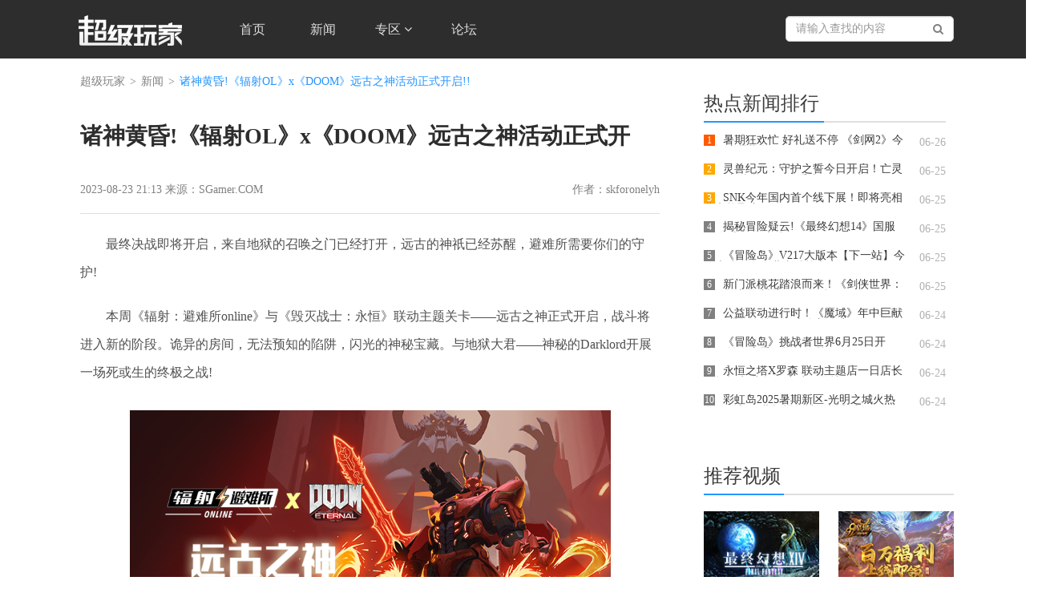

--- FILE ---
content_type: text/html
request_url: http://www.sgamer.com/news/202308/42441.html
body_size: 7987
content:
<!DOCTYPE html>
<html lang="zh-CN">

<head>
    <meta charset="UTF-8">
    <title>诸神黄昏!《辐射OL》x《DOOM》远古之神活动正式开启!!</title>
    <meta http-equiv="X-UA-Compatible" content="IE=edge">
    <meta name="keywords" content="" />
    <meta name="description" content="" />
    <meta name="des" content="" />
    <meta http-equiv="X-UA-Compatible" content="IE=edge">
    <meta name="viewport" content="width=device-width,initial-scale=1,minimum-scale=1,maximum-scale=1,user-scalable=no" />
    <link rel="shortcut icon" href="favicon.ico" type="image/x-icon">
    <!-- 请置于所有广告位代码之前 -->
<script src="//dup.baidustatic.com/js/ds.js"></script>
<script type="text/javascript" src="//static.sgamer.com/js/sites/sgmodule/jquery-3.0.0.min.js"></script>
<script type="text/javascript" src="//static.sgamer.com/js/sites/sgmodule/index.js"></script>
<script type="text/javascript" src="//static.sgamer.com/js/sites/sgmodule/bootstrap.min.js"></script>
    <!-- 请置于所有广告位代码之前 -->
 <link rel='stylesheet' href="//static.sgamer.com/style/sites/sgmodule/comment.css" rel="stylesheet" type="text/css" media='all'/>
    <link rel="shortcut icon" href="favicon.ico" type="image/x-icon">
<link href="//static.sgamer.com/style/sites/sgmodule/bootstrap.min.css" rel="stylesheet" type="text/css"/>

<link rel='stylesheet' href="//static.sgamer.com/style/sites/sgmodule/site.css" rel="stylesheet" type="text/css" media='all'/>

<link rel='stylesheet' href="//static.sgamer.com/style/sites/sgmodule/login.css" rel="stylesheet" type="text/css" media='all'/>


<link rel='stylesheet' href="//static.sgamer.com/style/sites/sgmodule/banner.css" rel="stylesheet" type="text/css" media='all'/>

<link href="https://cdn.bootcss.com/font-awesome/4.7.0/css/font-awesome.min.css" rel="stylesheet">
    <!--[if lt IE 9]>
      <script src="//cdn.bootcss.com/html5shiv/3.7.3/html5shiv.min.js"></script>
      <script src="//cdn.bootcss.com/respond.js/1.4.2/respond.min.js"></script>
    <![endif]-->
    <link rel='stylesheet' href="//static.sgamer.com/style/sites/sgmodule/index.css" rel="stylesheet" type="text/css" media='all' />
    <script>
    var __WEBROOT = "http://www.sgamer.com/"; //站点域名
    var __SITEID = '147'; //siteid
    var __ROOTID = '0'; //评论 commentsrootid
    var __PAGETYPE = '1';
    var __VIDEOID = "42441"; //操纵数据ID
    //统计时长
    var SG_startTime = new Date().getTime();
    </script>
</head>

<body>
    <nav class="navbar  navbar-inverse navbar-fixed-top main-navbar">
    <div class="container">
        <div class="navbar-header" href="navbar-header">
            <button type="button" class="navbar-toggle collapsed" data-toggle="collapse" data-target=".navbar-collapse">
                <span class="icon-bar"></span>
                <span class="icon-bar"></span>
                <span class="icon-bar"></span>
            </button>
            <a class="navbar-brand" href="#">
                <img src="http://static.sgamer.com/style/sites/sgmodule/images/logo.png" alt="网">
            </a>
        </div>
        <div class="collapse navbar-collapse" role="navigation">
            <ul class="nav navbar-nav">
                <li><a href="/">首页 </a></li>
                <li class="divider"></li>
                <li><a href="/news/list/36.html" target="_blank">新闻 </a></li>
                <li class="divider"></li>
                <!-- <li><a href="/event_list.html" target="_blank">赛事 </a></li> -->
                <!-- <li class="divider"></li> -->
                <li class="dropdpwn">
                    <a href="javascript:;" class="dropdown-toggle" data-toggle="dropdown" role="button" aria-haspopup="true" aria-expanded="false">专区 <span class="fa  fa-angle-down fa-x" aria-hidden="true"></span></a>
                    <ul class="dropdown-menu">
                        <li><a href="http://dota2.sgamer.com">DOTA2</a></li>
                        <li><a href="http://pubg.sgamer.com">PUBG</a></li>
                        <li><a href="http://lol.sgamer.com">英雄联盟</a></li>
                        <li><a href="http://csgo.sgamer.com">CS.GO</a></li>
                        <li><a href="http://acmoba.sgamer.com">幻想全明星</a></li>
                    </ul>
                </li>
                <li class="navbar-link">
                    <a href="#" data-toggle="collapse" data-target=".navbar-products" aria-haspopup="true" aria-expanded="false">专区 <span class="fa  fa-angle-down fa-x" aria-hidden="true"></span></a>
                </li>
                <li class="divider"></li>
                <li class="divider"></li>
                <li><a href="https://bbs.sgamer.com/" target="_blank">论坛</a></li>
                <li class="divider"></li>
            </ul>
            <div class="navbar-search navbar-right">
                <input type="text" id='search_input' class="form-control " placeholder="请输入查找的内容">
                <i id="fa-search" class="fa fa-search" aria-hidden="true"></i>
            </div>


        </div>
    </div>
    <div class="navbar-products collapse">
        <div class="container">
                       <ul>
                <li>
                    <a href="javascript:;" >
                        <img src="http://static.sgamer.com/style/sites/sgmodule/images/dota2.jpg" alt="DOTA2">
                    </a>
                </li>
                <li>
                    <a href="javascript:;" >
                        <img src="http://static.sgamer.com/style/sites/sgmodule/images/pubg.jpg" alt="PUBG">
                    </a>
                </li>
                <li>
                    <a href="javascript:;" >
                        <img src="http://static.sgamer.com/style/sites/sgmodule/images/lol.jpg" alt="英雄联盟">
                    </a>
                </li>
                <li>
                    <a href="javascript:;" >
                        <img src="http://static.sgamer.com/style/sites/sgmodule/images/cs.jpg" alt="CSGO">
                    </a>
                </li>
            </ul>
        </div>
    </div>
</nav>
<div class="modal fade" id="myModal" tabindex="-1" role="dialog">
    <div class="modal-dialog">
        <iframe class="modal-content" id="dologin" dataurl="https://passport1.sgamer.com/Login/otherlogin/type/3/?website=http%3A%2F%2Fwww.sgamer.com" src=""></iframe>
    </div>
</div>
<script type="text/javascript">
$("#search_input").keydown(function(e) {
    var e = e || event,
        keycode = e.which || e.keyCode;
    if (keycode == 13) {
        var q = $(this).val();
        keyword_seach(q);
    }
});
//设置登录的url
function set_login_url(){
    var login_url = $('#dologin').attr('dataurl');
    $('#dologin').attr('src',login_url);
}
$("#fa-search").click(function(e) {
    var q = $('#search_input').val();
    keyword_seach(q);
});
function keyword_seach(q) {
    window.open('http://www.sgamer.com/search.html?t=news&q=' + q);
}
  //关闭登录页面
function closesWin(){
    $("#myModal").hide();
    $(".modal-backdrop").remove();
    $(".modal-open").css("padding-right","0");
}

var navbarProducts = document.querySelector('.navbar-products');
for(let i=0;i<navbarProducts.children.length;i++){
    navbarProducts.children[i].addEventListener('click',function(){
        alert("敬请期待");
    })
}

</script>
    <div class="main">
        <div class="container">
            <div class="container banner-info">
                <div class="col-xs-12 col-sm-7 col-lg-8  head-banner">
                    <div class="crumb-main">
                        <ol class="breadcrumb">
                            <li><a href="/">超级玩家</a></li>
                            <li><a href="http://www.sgamer.com/news/list/36.html">新闻</a></li>
                            <li class="active">诸神黄昏!《辐射OL》x《DOOM》远古之神活动正式开启!!</li>
                        </ol>
                    </div>
                    <!--新闻内容-->
                    <div class="news-cont">
                        <h1>诸神黄昏!《辐射OL》x《DOOM》远古之神活动正式开启!!</h1>
                        <div class="news-info ">
                            2023-08-23 21:13 来源：SGamer.COM                            <span class="pull-right"> 作者：skforonelyh   </span>
                        </div>
                        <!-- 广告位：全站新闻内页标题下方640 * 60 -->
                        <div id="all_new_h1_bottom">
                            <script type="text/javascript">
                            BAIDU_CLB_fillSlot("781955");
                            </script>
                        </div>
                        <div class="news-text">
                             <p>
	　　最终决战即将开启，来自地狱的召唤之门已经打开，远古的神祇已经苏醒，避难所需要你们的守护!</p>
<p>
	　　本周《辐射：避难所online》与《毁灭战士：永恒》联动主题关卡&mdash;&mdash;远古之神正式开启，战斗将进入新的阶段。诡异的房间，无法预知的陷阱，闪光的神秘宝藏。与地狱大君&mdash;&mdash;神秘的Darklord开展一场死或生的终极之战!</p>
<p style="text-align: center;">
	<img src="http://img.sgamer.com/www_sgamer_com/images/20230823/c0b4c0e2abba7ef6d152e65e3b5d4fb0.png" style="height: 338px; width: 600px;" /></p>
<p>
	　　参与活动，必得《DOOM》联动英雄!更有丰厚奖励等你来拿!</p>
<p>
	　　活动时间：8月22日更新后&mdash;&mdash;9月12日14:00</p>
<p>
	　　更多信息敬请关注《辐射：避难所online》游戏官方网站及微信公众号。</p>
<p>
	　　官网地址：https://fosol.web.sdo.com/web4/home/index.html</p>
<p>
	　　微信公众号：辐射避难所OL</p>
                            <div class="page-list">
                                <p class="page">
                                                                    </p>
                            </div>
                        </div>
                    
                    </div>
                    <!-- news_cont end -->
                    <!-- 广告位：全站新闻内页观点上方640 * 60 -->
                    <div id="all_viewpoint_top" class="viewpoint cf">
                      <script type="text/javascript">
                        BAIDU_CLB_fillSlot("781958");
                      </script>
                    </div>
                    <!-- 广告位：全站新闻内页观点下方640 * 60 -->
                    <div id="all_viewpoint_bottom">
                      <script type="text/javascript">
                        BAIDU_CLB_fillSlot("781959");
                      </script>
                    </div>
                    <!-- 标签 分享 -->
                    <div class="row label-share news-label">
                        <div class="col-xs-12 col-sm-6 col-lg-6">
                            <div class="tag cf">
                                                                <label for="">标签：</label>
                                                                                            </div>
                        </div>
                        <div class="col-xs-12 col-sm-6 col-lg-6">
                            <div class="sharearea cf pull-right">
  <div id="bdshare" class="bdshare_t bds_tools get-loles-bdshare">
    <span class="share pull-left">分享到：</span>
    <a class="bds_qzone pull-left"></a>
    <a class="bds_tsina pull-left"></a>
    <a class="bds_weixin pull-left"></a>
    <a class="bds_tqq pull-left"></a>
    <a class="bds_sqq pull-left"></a>
    <span class="bds_more pull-left"></span>
  </div>
</div>
                        </div>
                    </div>
                    <!--评论-->
                    <iframe id="comment" style="display:none" name="comment"  width="100%" height="400px" align="center"  frameborder="0" onLoad="iFrameHeight()" scrolling="no"  src=""></iframe>

<script type="text/javascript" language="javascript">
function iFrameHeight() {
var ifm= document.getElementById("comment");
var subWeb = document.frames ? document.frames["comment"].document :
ifm.contentDocument;
if(ifm != null && subWeb != null) {
ifm.height = subWeb.height();
}
}
</script>
                </div>
                <div class="col-xs-12 col-sm-5  col-lg-4 head-banner rigth-info">
                     <!--淘宝广告位--> 
                      <div class="mtop40 mt20 new-media">
                      <!--开服表-->
<div class="ad_300_250_bd">
	<!--疾风之刃百度联盟广告位-->
	<div id="jf_baidu_sidebar">
		<script>
			BAIDU_CLB_fillSlot("629979");
		</script>
	</div>
	<!--/疾风之刃百度联盟广告位-->
</div>
                      </div>
                      <!--/淘宝广告位--> 
                    <!-- 热点新闻排行 -->
                    <div class="hot-news-rank">
                        <div class="row mode">
                            <p class="col-xs-12 col-md-12 col-lg-12">
                                <span>热点新闻排行</span>
                            </p>
                        </div>
                        <ul class="hot-news-list">
        <li class="row">
            <a href="/news/202506/41544.html" target="_blank">
                <p class="col-md-10 col-xs-10">
                    <span class="orange">1</span>                    暑期狂欢忙 好礼送不停 《剑网2》今日开启暑期版                </p>
                <font class="col-md-2 col-xs-2">06-26</font>
            </a><li class="row">
            <a href="/news/202506/41542.html" target="_blank">
                <p class="col-md-10 col-xs-10">
                    <span class="yellow">2</span>                    灵兽纪元：守护之誓今日开启！亡灵巫师专精觉醒 灵兽系统正式上线                </p>
                <font class="col-md-2 col-xs-2">06-25</font>
            </a><li class="row">
            <a href="/news/202506/41541.html" target="_blank">
                <p class="col-md-10 col-xs-10">
                    <span class="yellow">3</span>                    SNK今年国内首个线下展！即将亮相北京核聚变                </p>
                <font class="col-md-2 col-xs-2">06-25</font>
            </a><li class="row">
            <a href="/news/202506/41540.html" target="_blank">
                <p class="col-md-10 col-xs-10">
                     <span>4</span>                    揭秘冒险疑云!《最终幻想14》国服7.2版本现已上线!                </p>
                <font class="col-md-2 col-xs-2">06-25</font>
            </a><li class="row">
            <a href="/news/202506/41539.html" target="_blank">
                <p class="col-md-10 col-xs-10">
                     <span>5</span>                    《冒险岛》V217大版本【下一站】今日上线！全职业专精核心完成！                </p>
                <font class="col-md-2 col-xs-2">06-25</font>
            </a><li class="row">
            <a href="/news/202506/41538.html" target="_blank">
                <p class="col-md-10 col-xs-10">
                     <span>6</span>                    新门派桃花踏浪而来！《剑侠世界：起源》新资料片今日公测                </p>
                <font class="col-md-2 col-xs-2">06-25</font>
            </a><li class="row">
            <a href="/news/202506/41537.html" target="_blank">
                <p class="col-md-10 col-xs-10">
                     <span>7</span>                    公益联动进行时！《魔域》年中巨献携亚洲象公益，开启全新篇章！                </p>
                <font class="col-md-2 col-xs-2">06-24</font>
            </a><li class="row">
            <a href="/news/202506/41536.html" target="_blank">
                <p class="col-md-10 col-xs-10">
                     <span>8</span>                    《冒险岛》挑战者世界6月25日开启！首个赛季服燃情开战！                </p>
                <font class="col-md-2 col-xs-2">06-24</font>
            </a><li class="row">
            <a href="/news/202506/41535.html" target="_blank">
                <p class="col-md-10 col-xs-10">
                     <span>9</span>                    永恒之塔X罗森 联动主题店一日店长现场打卡 点燃玩家线下热情！                </p>
                <font class="col-md-2 col-xs-2">06-24</font>
            </a><li class="row">
            <a href="/news/202506/41534.html" target="_blank">
                <p class="col-md-10 col-xs-10">
                     <span>10</span>                    彩虹岛2025暑期新区-光明之城火热开放！新职业辉耀剑神闪耀来袭！                </p>
                <font class="col-md-2 col-xs-2">06-24</font>
            </a></ul>
                    </div>
                    <!-- 热点新闻排行 -->
                    <!--谷歌广告位--> 
                      <div class="pd20 new-media">
                      <!--谷歌广告开始-->
<div class="ad_300_250_bd">
	<!--疾风之刃谷歌联盟广告位-->
	<div id="jf_guge_sidebar">
	<script>BAIDU_CLB_fillSlot("629980");</script></div>
	<!--/疾风之刃谷歌联盟广告位-->

</div>
<!--谷歌广告结束-->
                      </div>
                      <!--/谷歌广告位--> 
                    <!-- 推荐视频 -->
                    <div class="recommend-video news-video cf cont-video">
                        <div class="row mode">
                            <p class="col-md-9 col-xs-9">
                                <span>推荐视频</span>
                            </p>
                        </div>
                        <ul class="rvideo-list">
        <li class="fl">                <a href="/news/202201/39276.html" target="_blank">
            <img class="img-responsive" src="http://img.sgamer.com/www_sgamer_com/images/220113/53226bc0525a742099ff5d3a496dbb5a.jpg" alt="《最终幻想14》国服6.0新地区展示" />
            <p>《最终幻想14》国服6.0新地区展示</p>
            <i></i>
            <span></span>
        </a>
        </li>        <li class="fr">        <a href="/news/202112/38997.html" target="_blank">
            <img class="img-responsive" src="http://img.sgamer.com/www_sgamer_com/images/211210/4f14c41bddbecd11bb9e8e9ec0f612f2.jpg" alt="《魔域》新资料片剧情CG震撼上映，百万公测福利上线即领！" />
            <p>《魔域》新资料片剧情CG震撼上映，百万公测福利上线即领！</p>
            <i></i>
            <span></span>
        </a>
        </li><li class="fl">                <a href="/news/202111/38891.html" target="_blank">
            <img class="img-responsive" src="http://img.sgamer.com/www_sgamer_com/images/211130/5d4eb9802cf8585cb1e7ac350e2c4342.jpg" alt="山海神兽破次元，上演中国版“神奇的动物在哪里”！" />
            <p>山海神兽破次元，上演中国版“神奇的动物在哪里”！</p>
            <i></i>
            <span></span>
        </a>
        </li>        <li class="fr">        <a href="/news/202109/38362.html" target="_blank">
            <img class="img-responsive" src="http://img.sgamer.com/www_sgamer_com/images/210930/7b8d013138dee4b8a31904152324caa7.jpg" alt="3D神都洛城繁华尽现，神都女帝10.1霸气空降《魔域》!" />
            <p>3D神都洛城繁华尽现，神都女帝10.1霸气空降《魔域》!</p>
            <i></i>
            <span></span>
        </a>
        </li><li class="fl">                <a href="/news/202109/38341.html" target="_blank">
            <img class="img-responsive" src="http://img.sgamer.com/www_sgamer_com/images/210928/4a5da04c079fff1d90b1063bcb22c4d3.jpg" alt="从神鸟转世到飞升成仙，《魔域》神都女帝的传奇一生大揭秘！" />
            <p>从神鸟转世到飞升成仙，《魔域》神都女帝的传奇一生大揭秘！</p>
            <i></i>
            <span></span>
        </a>
        </li>        <li class="fr">        <a href="/news/202109/38221.html" target="_blank">
            <img class="img-responsive" src="http://img.sgamer.com/www_sgamer_com/images/210915/de6c0ce77a358bb2ef997d838e70ee55.jpg" alt="火爆热销！《魔域》X匹克态极3.0pro联名款你抢到了吗？" />
            <p>火爆热销！《魔域》X匹克态极3.0pro联名款你抢到了吗？</p>
            <i></i>
            <span></span>
        </a>
        </li></ul>
                    </div>
                   <!--开服广告位--> 
                    <div class="pd20 new-media">
                    <!--淘宝广告开始-->
<div class="ad_300_250_bd">
	<!--全站taobao盟广告位-->
	<div id="jf_taobao_sidebar" >
		<script>BAIDU_CLB_fillSlot("806029");</script>
	</div>
	<!--/全站taobao盟广告位-->
</div>
<!--淘宝广告结束-->
                    </div>
                    <!--/开服广告位--> 
                    <!-- 推荐图集 -->
                    <div class="pic-rec pic-rec-h">
                        <div class="row mode">
                            <p class="col-xs-9 col-md-9 col-lg-9">
                                <span>推荐图集</span>
                            </p>
                        </div>
                                     
 <div id="pCarousel" class="carousel slide" data-ride="carousel">
                        <ol class="carousel-indicators">
                            <li data-target="#pCarousel" data-slide-to="0" class="active"></li>
                            <li data-target="#pCarousel" data-slide-to="1"></li>
                            <li data-target="#pCarousel" data-slide-to="2"></li>
                        </ol>
                        <!-- Wrapper for slides -->
                        <div class="carousel-inner" role="listbox">
                                                        <div class="item active">
                                                                <a href="http://dota2.sgamer.com/news/202107/173636.html" target="_blank">
                                    <img src="http://img.sgamer.com/www_sgamer_com/images/210716/saef3129f7564dde855dcd95d40bd1f7f.jpg" alt="轮播一">
                                    <i class="banner-bg"></i>
                                    <p>第十届国际邀请赛中国区预选赛战报</p>
                                </a>
                            </div>                                     <div class="item">                                <a href="/news/202103/36514.html" target="_blank">
                                    <img src="http://img.sgamer.com/www_sgamer_com/images/210317/s566ba1cc1ee2688e3e83a9972f6b6f71.jpg" alt="轮播一">
                                    <i class="banner-bg"></i>
                                    <p>完美电竞学院主持人风采</p>
                                </a>
                            </div>                                     <div class="item">                                <a href="/news/202011/35657.html" target="_blank">
                                    <img src="http://img.sgamer.com/www_sgamer_com/images/201128/s1c18fe09228e82cc977ab927158c383e.png" alt="轮播一">
                                    <i class="banner-bg"></i>
                                    <p>腾讯游戏家盛典现场图赏</p>
                                </a>
                            </div></div>
<a class="left carousel-control" href="#pCarousel" role="button" data-slide="prev">
        <i class="fa fa-angle-left fa-2x" aria-hidden="true"></i>
        <span class="sr-only">Previous</span>
    </a>
<a class="right carousel-control" href="#pCarousel" role="button" data-slide="next">
        <i class="fa fa-angle-right fa-2x" aria-hidden="true"></i>
        <span class="sr-only">Next</span>
    </a>
                    </div>
                </div>
            </div>
        </div>
    </div>
    </div>
    <div class="footer cf row">
	<div class="container ">
		<p class="col-md-12 col-xs-12 link">
			<a href="//www.sgamer.com/business/" rel="nofollow" target="_blank">
				About Us
			</a>
			|
			<a href="//www.sgamer.com/business/" rel="nofollow" target="_blank">
				关于我们
			</a>
			|
			<a href="//www.sgamer.com/business/gg.html" rel="nofollow" target="_blank">
				广告服务
			</a>
			|
			<a href="//www.sgamer.com/business/contact.html" rel="nofollow" target="_blank">
				联系我们
			</a>
			|
			<a href="//www.sgamer.com/business/job.html" rel="nofollow" target="_blank">
				招聘信息
			</a>
			
			
		</p>
		<p class="txt info col-md-12 col-xs-12">
			Copyright © 2002-2018 武汉超级玩家科技有限公司版权所有
		</p>
		<p class="txt col-md-12 col-xs-12">
                        <a href="http://www.miitbeian.gov.cn" rel="nofollow" target="_blank">
                            鄂ICP备14003129号-3
                          </a>
			<a href="javascript:;" rel="nofollow"
			target="_blank">
				鄂网文【2017】7018-152号 
			</a>
			<a href="http://www.sgamer.com/business/yingyezhizhao1.html" rel="nofollow"
			target="_blank">
				企业营业执照914201006695028704 
			</a>
                       <a href="http://www.beian.gov.cn/portal/registerSystemInfo?spm=5176.8142029.631162.108.e9396d3emLzJlu&recordcode=42018502000138" rel="nofollow" target="_blank">
	                   鄂公网安备42018502000138号
                        </a>
		</p>
<p class="wen col-md-12 col-xs-12">
			<a href="http://www.sgamer.com/business/xukezheng-2.html" target="_blank">
				<img src="//static.sgamer.com/style/sites/sgmodule/images/wen.png" alt="网络文化经营单位 ">
			</a>
		</p>
	</div>
</div>
    </div>
    <!-- 公共底部 -->
    <span style="display:none;">
<script>
var _hmt = _hmt || [];
(function() {
  var hm = document.createElement("script");
  hm.src = "https://hm.baidu.com/hm.js?bcf12fa2ce69a5732226b5052e39a17a";
  var s = document.getElementsByTagName("script")[0]; 
  s.parentNode.insertBefore(hm, s);
})();
</script>
<script type="text/javascript" src="https://s9.cnzz.com/z_stat.php?id=1279249423&web_id=1279249423"></script>
<script>
(function(){
    var bp = document.createElement('script');
    var curProtocol = window.location.protocol.split(':')[0];
    if (curProtocol === 'https'){
   bp.src = 'https://zz.bdstatic.com/linksubmit/push.js';
  }
  else{
  bp.src = 'http://push.zhanzhang.baidu.com/push.js';
  }
    var s = document.getElementsByTagName("script")[0];
    s.parentNode.insertBefore(bp, s);
})();
</script>
</span>

<script type="text/javascript" id="bdshare_js" data="type=tools&amp;uid=0" ></script>
<script type="text/javascript" id="bdshell_js"></script>
<script type="text/javascript">
document.getElementById("bdshell_js").src = "http://bdimg.share.baidu.com/static/js/shell_v2.js?cdnversion=" + Math.ceil(new Date()/3600000)
</script>

<!-- Baidu 分享 end -->
<!-- 广告位：全站悬浮对联_r 120 * 270 -->
<script type="text/javascript">BAIDU_CLB_fillSlot("781945");</script>
<!-- 广告位：全站悬浮对联_l 120 * 270 -->
<script type="text/javascript">BAIDU_CLB_fillSlot("783154");</script>
<!-- 右下角漂浮广告位 -->
<script type="text/javascript">BAIDU_CLB_fillSlot("630243");</script>
</body>

</html>

--- FILE ---
content_type: text/html;charset=utf-8
request_url: http://appapi.sgamer.com/index.php?g=api&m=login&a=islogin&callback=login&_=1768696144155
body_size: 192
content:
login({"status":0,"data":"\u5c1a\u672a\u767b\u5f55"})

--- FILE ---
content_type: text/css
request_url: http://static.sgamer.com/style/sites/sgmodule/login.css
body_size: 1098
content:
/*login*/
body,html{
  font-family: "微软雅黑";
}
.modal-open {

    padding-right: 0 !important;
}
.modal-dialog{
   width: 400px;
   margin:15em auto;

}
.modal-dialog .modal-content{
  width: 400px;
  height: 452px;
}
.modal-open .modal{
  overflow-y: hidden;
}
.modal-content{
    border:none;
    border-radius: 0;
}
.modal-header{
    border-bottom: none;
    padding: 24px 24px 0 30px
}
.modal-header h1{
    font-size: 20px;
    color: #505050;
    margin-top: 5px;
}
.modal-header i{
    font-size: 30px;
    font-weight: 0;
}
.modal-body{
    padding: 0 40px 0 40px;
}
.modal-body form{
    padding: 0;
 }
.modal-footer{
    border-top: none;
    padding: 0 40px
}
.modal-header .close{
	font-size: 30px;
}
form .form-group i{
    position: relative;
    top:37px;
    left: 10px;
    font-size: 25px;
    color: #505050;
}
 form .form-group .input-lg,form .form-group button.btn{

    border-radius: 3px;
 }
  form .form-group input{
    text-indent: 20px;
    font-size: 16px;
    color: #808080；
  }
  form .form-group:nth-child(3)>div{
    padding-left: 0px;
  }
  form .form-group:nth-child(3)>span{
    height:46px;
    margin-top:25px !important;
    padding: 0;
  }
form .form-group:nth-child(3)>span>img{
    height:46px;
    width: 100%;
    padding:0;
}
  form .form-group:nth-child(4){
    display:inline-block;
    padding: 0;
  }
  form .form-group input.yzm{
    width: 40%;
    text-indent: 0px;
  }

 form .form-group a.pic{
    font-size: 14px;
    color: #008edc;
    line-height: 46px;
  }
  form .form-group .checkbox{
    margin:0;
    font-size: 14px;
    color: #505050;
    margin-bottom: 10px;
  }
 form .form-group span.pull-right a{
    font-size: 14px;
    color: #505050;
    margin:0 5px;
     margin-bottom: 10px;
  }
 form .form-group button.btn-primary{
     background: #008edc;
     font-size: 20px;
     border:none;
  }
  .form .form-group .pull-left label,.form .form-group .pull-right{
    margin-top: 20px;
  }
  #login{
    margin-top: 10px;
    margin-bottom: 5px;
  }
  .modal-footer{
    margin:0 40px;
    padding: 15px 0 20px 0;

  }
  .modal-footer label,.modal-footer a{
    padding: 0
  }
  .modal-footer label{
  	line-height: 36px;
  }
  .modal-footer a{
    background: url(http://static.sgamer.com/style/sites/sgmodule/images/other-login.png) no-repeat;
    display: block;
    width: 37px;
    height: 37px;
    margin-left: 22px;
  }
  .modal-footer a.qq{
  	background-position: 0 0
  }
  .modal-footer a.weixin{
  	background-position: -48px 0
  }
  .modal-footer a.weibo{
  	background-position: -98px 0
  }
  .modal-footer a.qq:hover{
  	background-position: 0 -39px;
  }
  .modal-footer a.weixin:hover{
  	background-position: -48px -39px;
  }
  .modal-footer a.weibo:hover{
  	background-position: -98px -39px
  }
  @media screen and (max-width:767px){
  	.modal-dialog{
  		width: 300px;
      margin: 10em auto;
  	}
    .modal-dialog .modal-content{
      width: 300px;
    }
  	.form-yzm{
  		display: none;
  	}
  	.modal-body{
  		padding: 0 20px;
  	}
  	
  	.modal-footer{
  		margin:0 20px;
  		padding: 0 0 10px 0;
  	}
    .modal-footer a{
      margin-left: 10px;
    }
  }